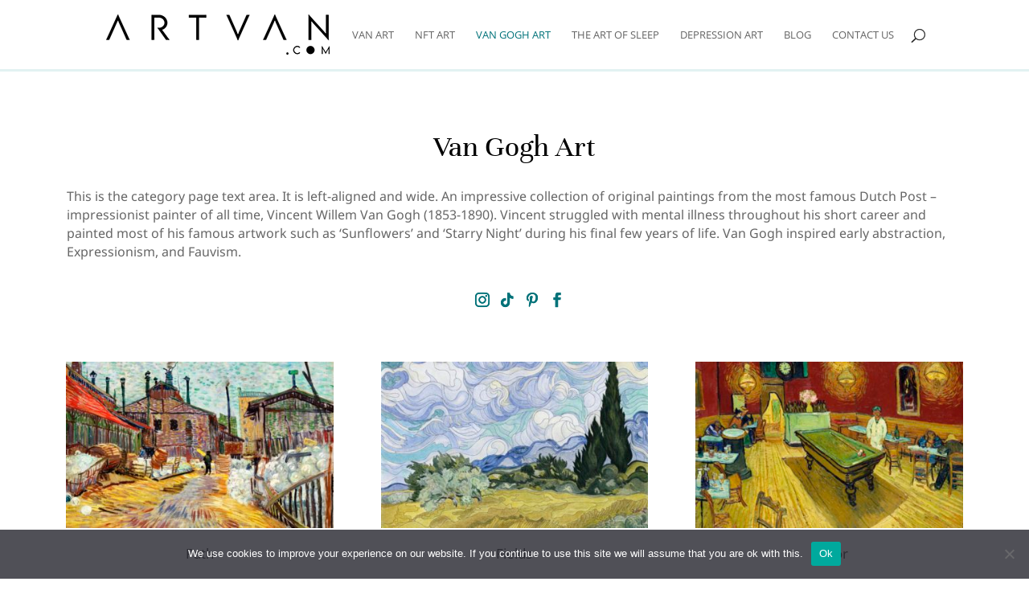

--- FILE ---
content_type: text/html; charset=utf-8
request_url: https://www.google.com/recaptcha/api2/anchor?ar=1&k=6Ldisi4eAAAAABYcdW3RhIRYUT8P9xzNIagXiMut&co=aHR0cHM6Ly93d3cuYXJ0dmFuLmNvbTo0NDM.&hl=en&v=PoyoqOPhxBO7pBk68S4YbpHZ&size=invisible&anchor-ms=20000&execute-ms=30000&cb=xi7owlewzojg
body_size: 48481
content:
<!DOCTYPE HTML><html dir="ltr" lang="en"><head><meta http-equiv="Content-Type" content="text/html; charset=UTF-8">
<meta http-equiv="X-UA-Compatible" content="IE=edge">
<title>reCAPTCHA</title>
<style type="text/css">
/* cyrillic-ext */
@font-face {
  font-family: 'Roboto';
  font-style: normal;
  font-weight: 400;
  font-stretch: 100%;
  src: url(//fonts.gstatic.com/s/roboto/v48/KFO7CnqEu92Fr1ME7kSn66aGLdTylUAMa3GUBHMdazTgWw.woff2) format('woff2');
  unicode-range: U+0460-052F, U+1C80-1C8A, U+20B4, U+2DE0-2DFF, U+A640-A69F, U+FE2E-FE2F;
}
/* cyrillic */
@font-face {
  font-family: 'Roboto';
  font-style: normal;
  font-weight: 400;
  font-stretch: 100%;
  src: url(//fonts.gstatic.com/s/roboto/v48/KFO7CnqEu92Fr1ME7kSn66aGLdTylUAMa3iUBHMdazTgWw.woff2) format('woff2');
  unicode-range: U+0301, U+0400-045F, U+0490-0491, U+04B0-04B1, U+2116;
}
/* greek-ext */
@font-face {
  font-family: 'Roboto';
  font-style: normal;
  font-weight: 400;
  font-stretch: 100%;
  src: url(//fonts.gstatic.com/s/roboto/v48/KFO7CnqEu92Fr1ME7kSn66aGLdTylUAMa3CUBHMdazTgWw.woff2) format('woff2');
  unicode-range: U+1F00-1FFF;
}
/* greek */
@font-face {
  font-family: 'Roboto';
  font-style: normal;
  font-weight: 400;
  font-stretch: 100%;
  src: url(//fonts.gstatic.com/s/roboto/v48/KFO7CnqEu92Fr1ME7kSn66aGLdTylUAMa3-UBHMdazTgWw.woff2) format('woff2');
  unicode-range: U+0370-0377, U+037A-037F, U+0384-038A, U+038C, U+038E-03A1, U+03A3-03FF;
}
/* math */
@font-face {
  font-family: 'Roboto';
  font-style: normal;
  font-weight: 400;
  font-stretch: 100%;
  src: url(//fonts.gstatic.com/s/roboto/v48/KFO7CnqEu92Fr1ME7kSn66aGLdTylUAMawCUBHMdazTgWw.woff2) format('woff2');
  unicode-range: U+0302-0303, U+0305, U+0307-0308, U+0310, U+0312, U+0315, U+031A, U+0326-0327, U+032C, U+032F-0330, U+0332-0333, U+0338, U+033A, U+0346, U+034D, U+0391-03A1, U+03A3-03A9, U+03B1-03C9, U+03D1, U+03D5-03D6, U+03F0-03F1, U+03F4-03F5, U+2016-2017, U+2034-2038, U+203C, U+2040, U+2043, U+2047, U+2050, U+2057, U+205F, U+2070-2071, U+2074-208E, U+2090-209C, U+20D0-20DC, U+20E1, U+20E5-20EF, U+2100-2112, U+2114-2115, U+2117-2121, U+2123-214F, U+2190, U+2192, U+2194-21AE, U+21B0-21E5, U+21F1-21F2, U+21F4-2211, U+2213-2214, U+2216-22FF, U+2308-230B, U+2310, U+2319, U+231C-2321, U+2336-237A, U+237C, U+2395, U+239B-23B7, U+23D0, U+23DC-23E1, U+2474-2475, U+25AF, U+25B3, U+25B7, U+25BD, U+25C1, U+25CA, U+25CC, U+25FB, U+266D-266F, U+27C0-27FF, U+2900-2AFF, U+2B0E-2B11, U+2B30-2B4C, U+2BFE, U+3030, U+FF5B, U+FF5D, U+1D400-1D7FF, U+1EE00-1EEFF;
}
/* symbols */
@font-face {
  font-family: 'Roboto';
  font-style: normal;
  font-weight: 400;
  font-stretch: 100%;
  src: url(//fonts.gstatic.com/s/roboto/v48/KFO7CnqEu92Fr1ME7kSn66aGLdTylUAMaxKUBHMdazTgWw.woff2) format('woff2');
  unicode-range: U+0001-000C, U+000E-001F, U+007F-009F, U+20DD-20E0, U+20E2-20E4, U+2150-218F, U+2190, U+2192, U+2194-2199, U+21AF, U+21E6-21F0, U+21F3, U+2218-2219, U+2299, U+22C4-22C6, U+2300-243F, U+2440-244A, U+2460-24FF, U+25A0-27BF, U+2800-28FF, U+2921-2922, U+2981, U+29BF, U+29EB, U+2B00-2BFF, U+4DC0-4DFF, U+FFF9-FFFB, U+10140-1018E, U+10190-1019C, U+101A0, U+101D0-101FD, U+102E0-102FB, U+10E60-10E7E, U+1D2C0-1D2D3, U+1D2E0-1D37F, U+1F000-1F0FF, U+1F100-1F1AD, U+1F1E6-1F1FF, U+1F30D-1F30F, U+1F315, U+1F31C, U+1F31E, U+1F320-1F32C, U+1F336, U+1F378, U+1F37D, U+1F382, U+1F393-1F39F, U+1F3A7-1F3A8, U+1F3AC-1F3AF, U+1F3C2, U+1F3C4-1F3C6, U+1F3CA-1F3CE, U+1F3D4-1F3E0, U+1F3ED, U+1F3F1-1F3F3, U+1F3F5-1F3F7, U+1F408, U+1F415, U+1F41F, U+1F426, U+1F43F, U+1F441-1F442, U+1F444, U+1F446-1F449, U+1F44C-1F44E, U+1F453, U+1F46A, U+1F47D, U+1F4A3, U+1F4B0, U+1F4B3, U+1F4B9, U+1F4BB, U+1F4BF, U+1F4C8-1F4CB, U+1F4D6, U+1F4DA, U+1F4DF, U+1F4E3-1F4E6, U+1F4EA-1F4ED, U+1F4F7, U+1F4F9-1F4FB, U+1F4FD-1F4FE, U+1F503, U+1F507-1F50B, U+1F50D, U+1F512-1F513, U+1F53E-1F54A, U+1F54F-1F5FA, U+1F610, U+1F650-1F67F, U+1F687, U+1F68D, U+1F691, U+1F694, U+1F698, U+1F6AD, U+1F6B2, U+1F6B9-1F6BA, U+1F6BC, U+1F6C6-1F6CF, U+1F6D3-1F6D7, U+1F6E0-1F6EA, U+1F6F0-1F6F3, U+1F6F7-1F6FC, U+1F700-1F7FF, U+1F800-1F80B, U+1F810-1F847, U+1F850-1F859, U+1F860-1F887, U+1F890-1F8AD, U+1F8B0-1F8BB, U+1F8C0-1F8C1, U+1F900-1F90B, U+1F93B, U+1F946, U+1F984, U+1F996, U+1F9E9, U+1FA00-1FA6F, U+1FA70-1FA7C, U+1FA80-1FA89, U+1FA8F-1FAC6, U+1FACE-1FADC, U+1FADF-1FAE9, U+1FAF0-1FAF8, U+1FB00-1FBFF;
}
/* vietnamese */
@font-face {
  font-family: 'Roboto';
  font-style: normal;
  font-weight: 400;
  font-stretch: 100%;
  src: url(//fonts.gstatic.com/s/roboto/v48/KFO7CnqEu92Fr1ME7kSn66aGLdTylUAMa3OUBHMdazTgWw.woff2) format('woff2');
  unicode-range: U+0102-0103, U+0110-0111, U+0128-0129, U+0168-0169, U+01A0-01A1, U+01AF-01B0, U+0300-0301, U+0303-0304, U+0308-0309, U+0323, U+0329, U+1EA0-1EF9, U+20AB;
}
/* latin-ext */
@font-face {
  font-family: 'Roboto';
  font-style: normal;
  font-weight: 400;
  font-stretch: 100%;
  src: url(//fonts.gstatic.com/s/roboto/v48/KFO7CnqEu92Fr1ME7kSn66aGLdTylUAMa3KUBHMdazTgWw.woff2) format('woff2');
  unicode-range: U+0100-02BA, U+02BD-02C5, U+02C7-02CC, U+02CE-02D7, U+02DD-02FF, U+0304, U+0308, U+0329, U+1D00-1DBF, U+1E00-1E9F, U+1EF2-1EFF, U+2020, U+20A0-20AB, U+20AD-20C0, U+2113, U+2C60-2C7F, U+A720-A7FF;
}
/* latin */
@font-face {
  font-family: 'Roboto';
  font-style: normal;
  font-weight: 400;
  font-stretch: 100%;
  src: url(//fonts.gstatic.com/s/roboto/v48/KFO7CnqEu92Fr1ME7kSn66aGLdTylUAMa3yUBHMdazQ.woff2) format('woff2');
  unicode-range: U+0000-00FF, U+0131, U+0152-0153, U+02BB-02BC, U+02C6, U+02DA, U+02DC, U+0304, U+0308, U+0329, U+2000-206F, U+20AC, U+2122, U+2191, U+2193, U+2212, U+2215, U+FEFF, U+FFFD;
}
/* cyrillic-ext */
@font-face {
  font-family: 'Roboto';
  font-style: normal;
  font-weight: 500;
  font-stretch: 100%;
  src: url(//fonts.gstatic.com/s/roboto/v48/KFO7CnqEu92Fr1ME7kSn66aGLdTylUAMa3GUBHMdazTgWw.woff2) format('woff2');
  unicode-range: U+0460-052F, U+1C80-1C8A, U+20B4, U+2DE0-2DFF, U+A640-A69F, U+FE2E-FE2F;
}
/* cyrillic */
@font-face {
  font-family: 'Roboto';
  font-style: normal;
  font-weight: 500;
  font-stretch: 100%;
  src: url(//fonts.gstatic.com/s/roboto/v48/KFO7CnqEu92Fr1ME7kSn66aGLdTylUAMa3iUBHMdazTgWw.woff2) format('woff2');
  unicode-range: U+0301, U+0400-045F, U+0490-0491, U+04B0-04B1, U+2116;
}
/* greek-ext */
@font-face {
  font-family: 'Roboto';
  font-style: normal;
  font-weight: 500;
  font-stretch: 100%;
  src: url(//fonts.gstatic.com/s/roboto/v48/KFO7CnqEu92Fr1ME7kSn66aGLdTylUAMa3CUBHMdazTgWw.woff2) format('woff2');
  unicode-range: U+1F00-1FFF;
}
/* greek */
@font-face {
  font-family: 'Roboto';
  font-style: normal;
  font-weight: 500;
  font-stretch: 100%;
  src: url(//fonts.gstatic.com/s/roboto/v48/KFO7CnqEu92Fr1ME7kSn66aGLdTylUAMa3-UBHMdazTgWw.woff2) format('woff2');
  unicode-range: U+0370-0377, U+037A-037F, U+0384-038A, U+038C, U+038E-03A1, U+03A3-03FF;
}
/* math */
@font-face {
  font-family: 'Roboto';
  font-style: normal;
  font-weight: 500;
  font-stretch: 100%;
  src: url(//fonts.gstatic.com/s/roboto/v48/KFO7CnqEu92Fr1ME7kSn66aGLdTylUAMawCUBHMdazTgWw.woff2) format('woff2');
  unicode-range: U+0302-0303, U+0305, U+0307-0308, U+0310, U+0312, U+0315, U+031A, U+0326-0327, U+032C, U+032F-0330, U+0332-0333, U+0338, U+033A, U+0346, U+034D, U+0391-03A1, U+03A3-03A9, U+03B1-03C9, U+03D1, U+03D5-03D6, U+03F0-03F1, U+03F4-03F5, U+2016-2017, U+2034-2038, U+203C, U+2040, U+2043, U+2047, U+2050, U+2057, U+205F, U+2070-2071, U+2074-208E, U+2090-209C, U+20D0-20DC, U+20E1, U+20E5-20EF, U+2100-2112, U+2114-2115, U+2117-2121, U+2123-214F, U+2190, U+2192, U+2194-21AE, U+21B0-21E5, U+21F1-21F2, U+21F4-2211, U+2213-2214, U+2216-22FF, U+2308-230B, U+2310, U+2319, U+231C-2321, U+2336-237A, U+237C, U+2395, U+239B-23B7, U+23D0, U+23DC-23E1, U+2474-2475, U+25AF, U+25B3, U+25B7, U+25BD, U+25C1, U+25CA, U+25CC, U+25FB, U+266D-266F, U+27C0-27FF, U+2900-2AFF, U+2B0E-2B11, U+2B30-2B4C, U+2BFE, U+3030, U+FF5B, U+FF5D, U+1D400-1D7FF, U+1EE00-1EEFF;
}
/* symbols */
@font-face {
  font-family: 'Roboto';
  font-style: normal;
  font-weight: 500;
  font-stretch: 100%;
  src: url(//fonts.gstatic.com/s/roboto/v48/KFO7CnqEu92Fr1ME7kSn66aGLdTylUAMaxKUBHMdazTgWw.woff2) format('woff2');
  unicode-range: U+0001-000C, U+000E-001F, U+007F-009F, U+20DD-20E0, U+20E2-20E4, U+2150-218F, U+2190, U+2192, U+2194-2199, U+21AF, U+21E6-21F0, U+21F3, U+2218-2219, U+2299, U+22C4-22C6, U+2300-243F, U+2440-244A, U+2460-24FF, U+25A0-27BF, U+2800-28FF, U+2921-2922, U+2981, U+29BF, U+29EB, U+2B00-2BFF, U+4DC0-4DFF, U+FFF9-FFFB, U+10140-1018E, U+10190-1019C, U+101A0, U+101D0-101FD, U+102E0-102FB, U+10E60-10E7E, U+1D2C0-1D2D3, U+1D2E0-1D37F, U+1F000-1F0FF, U+1F100-1F1AD, U+1F1E6-1F1FF, U+1F30D-1F30F, U+1F315, U+1F31C, U+1F31E, U+1F320-1F32C, U+1F336, U+1F378, U+1F37D, U+1F382, U+1F393-1F39F, U+1F3A7-1F3A8, U+1F3AC-1F3AF, U+1F3C2, U+1F3C4-1F3C6, U+1F3CA-1F3CE, U+1F3D4-1F3E0, U+1F3ED, U+1F3F1-1F3F3, U+1F3F5-1F3F7, U+1F408, U+1F415, U+1F41F, U+1F426, U+1F43F, U+1F441-1F442, U+1F444, U+1F446-1F449, U+1F44C-1F44E, U+1F453, U+1F46A, U+1F47D, U+1F4A3, U+1F4B0, U+1F4B3, U+1F4B9, U+1F4BB, U+1F4BF, U+1F4C8-1F4CB, U+1F4D6, U+1F4DA, U+1F4DF, U+1F4E3-1F4E6, U+1F4EA-1F4ED, U+1F4F7, U+1F4F9-1F4FB, U+1F4FD-1F4FE, U+1F503, U+1F507-1F50B, U+1F50D, U+1F512-1F513, U+1F53E-1F54A, U+1F54F-1F5FA, U+1F610, U+1F650-1F67F, U+1F687, U+1F68D, U+1F691, U+1F694, U+1F698, U+1F6AD, U+1F6B2, U+1F6B9-1F6BA, U+1F6BC, U+1F6C6-1F6CF, U+1F6D3-1F6D7, U+1F6E0-1F6EA, U+1F6F0-1F6F3, U+1F6F7-1F6FC, U+1F700-1F7FF, U+1F800-1F80B, U+1F810-1F847, U+1F850-1F859, U+1F860-1F887, U+1F890-1F8AD, U+1F8B0-1F8BB, U+1F8C0-1F8C1, U+1F900-1F90B, U+1F93B, U+1F946, U+1F984, U+1F996, U+1F9E9, U+1FA00-1FA6F, U+1FA70-1FA7C, U+1FA80-1FA89, U+1FA8F-1FAC6, U+1FACE-1FADC, U+1FADF-1FAE9, U+1FAF0-1FAF8, U+1FB00-1FBFF;
}
/* vietnamese */
@font-face {
  font-family: 'Roboto';
  font-style: normal;
  font-weight: 500;
  font-stretch: 100%;
  src: url(//fonts.gstatic.com/s/roboto/v48/KFO7CnqEu92Fr1ME7kSn66aGLdTylUAMa3OUBHMdazTgWw.woff2) format('woff2');
  unicode-range: U+0102-0103, U+0110-0111, U+0128-0129, U+0168-0169, U+01A0-01A1, U+01AF-01B0, U+0300-0301, U+0303-0304, U+0308-0309, U+0323, U+0329, U+1EA0-1EF9, U+20AB;
}
/* latin-ext */
@font-face {
  font-family: 'Roboto';
  font-style: normal;
  font-weight: 500;
  font-stretch: 100%;
  src: url(//fonts.gstatic.com/s/roboto/v48/KFO7CnqEu92Fr1ME7kSn66aGLdTylUAMa3KUBHMdazTgWw.woff2) format('woff2');
  unicode-range: U+0100-02BA, U+02BD-02C5, U+02C7-02CC, U+02CE-02D7, U+02DD-02FF, U+0304, U+0308, U+0329, U+1D00-1DBF, U+1E00-1E9F, U+1EF2-1EFF, U+2020, U+20A0-20AB, U+20AD-20C0, U+2113, U+2C60-2C7F, U+A720-A7FF;
}
/* latin */
@font-face {
  font-family: 'Roboto';
  font-style: normal;
  font-weight: 500;
  font-stretch: 100%;
  src: url(//fonts.gstatic.com/s/roboto/v48/KFO7CnqEu92Fr1ME7kSn66aGLdTylUAMa3yUBHMdazQ.woff2) format('woff2');
  unicode-range: U+0000-00FF, U+0131, U+0152-0153, U+02BB-02BC, U+02C6, U+02DA, U+02DC, U+0304, U+0308, U+0329, U+2000-206F, U+20AC, U+2122, U+2191, U+2193, U+2212, U+2215, U+FEFF, U+FFFD;
}
/* cyrillic-ext */
@font-face {
  font-family: 'Roboto';
  font-style: normal;
  font-weight: 900;
  font-stretch: 100%;
  src: url(//fonts.gstatic.com/s/roboto/v48/KFO7CnqEu92Fr1ME7kSn66aGLdTylUAMa3GUBHMdazTgWw.woff2) format('woff2');
  unicode-range: U+0460-052F, U+1C80-1C8A, U+20B4, U+2DE0-2DFF, U+A640-A69F, U+FE2E-FE2F;
}
/* cyrillic */
@font-face {
  font-family: 'Roboto';
  font-style: normal;
  font-weight: 900;
  font-stretch: 100%;
  src: url(//fonts.gstatic.com/s/roboto/v48/KFO7CnqEu92Fr1ME7kSn66aGLdTylUAMa3iUBHMdazTgWw.woff2) format('woff2');
  unicode-range: U+0301, U+0400-045F, U+0490-0491, U+04B0-04B1, U+2116;
}
/* greek-ext */
@font-face {
  font-family: 'Roboto';
  font-style: normal;
  font-weight: 900;
  font-stretch: 100%;
  src: url(//fonts.gstatic.com/s/roboto/v48/KFO7CnqEu92Fr1ME7kSn66aGLdTylUAMa3CUBHMdazTgWw.woff2) format('woff2');
  unicode-range: U+1F00-1FFF;
}
/* greek */
@font-face {
  font-family: 'Roboto';
  font-style: normal;
  font-weight: 900;
  font-stretch: 100%;
  src: url(//fonts.gstatic.com/s/roboto/v48/KFO7CnqEu92Fr1ME7kSn66aGLdTylUAMa3-UBHMdazTgWw.woff2) format('woff2');
  unicode-range: U+0370-0377, U+037A-037F, U+0384-038A, U+038C, U+038E-03A1, U+03A3-03FF;
}
/* math */
@font-face {
  font-family: 'Roboto';
  font-style: normal;
  font-weight: 900;
  font-stretch: 100%;
  src: url(//fonts.gstatic.com/s/roboto/v48/KFO7CnqEu92Fr1ME7kSn66aGLdTylUAMawCUBHMdazTgWw.woff2) format('woff2');
  unicode-range: U+0302-0303, U+0305, U+0307-0308, U+0310, U+0312, U+0315, U+031A, U+0326-0327, U+032C, U+032F-0330, U+0332-0333, U+0338, U+033A, U+0346, U+034D, U+0391-03A1, U+03A3-03A9, U+03B1-03C9, U+03D1, U+03D5-03D6, U+03F0-03F1, U+03F4-03F5, U+2016-2017, U+2034-2038, U+203C, U+2040, U+2043, U+2047, U+2050, U+2057, U+205F, U+2070-2071, U+2074-208E, U+2090-209C, U+20D0-20DC, U+20E1, U+20E5-20EF, U+2100-2112, U+2114-2115, U+2117-2121, U+2123-214F, U+2190, U+2192, U+2194-21AE, U+21B0-21E5, U+21F1-21F2, U+21F4-2211, U+2213-2214, U+2216-22FF, U+2308-230B, U+2310, U+2319, U+231C-2321, U+2336-237A, U+237C, U+2395, U+239B-23B7, U+23D0, U+23DC-23E1, U+2474-2475, U+25AF, U+25B3, U+25B7, U+25BD, U+25C1, U+25CA, U+25CC, U+25FB, U+266D-266F, U+27C0-27FF, U+2900-2AFF, U+2B0E-2B11, U+2B30-2B4C, U+2BFE, U+3030, U+FF5B, U+FF5D, U+1D400-1D7FF, U+1EE00-1EEFF;
}
/* symbols */
@font-face {
  font-family: 'Roboto';
  font-style: normal;
  font-weight: 900;
  font-stretch: 100%;
  src: url(//fonts.gstatic.com/s/roboto/v48/KFO7CnqEu92Fr1ME7kSn66aGLdTylUAMaxKUBHMdazTgWw.woff2) format('woff2');
  unicode-range: U+0001-000C, U+000E-001F, U+007F-009F, U+20DD-20E0, U+20E2-20E4, U+2150-218F, U+2190, U+2192, U+2194-2199, U+21AF, U+21E6-21F0, U+21F3, U+2218-2219, U+2299, U+22C4-22C6, U+2300-243F, U+2440-244A, U+2460-24FF, U+25A0-27BF, U+2800-28FF, U+2921-2922, U+2981, U+29BF, U+29EB, U+2B00-2BFF, U+4DC0-4DFF, U+FFF9-FFFB, U+10140-1018E, U+10190-1019C, U+101A0, U+101D0-101FD, U+102E0-102FB, U+10E60-10E7E, U+1D2C0-1D2D3, U+1D2E0-1D37F, U+1F000-1F0FF, U+1F100-1F1AD, U+1F1E6-1F1FF, U+1F30D-1F30F, U+1F315, U+1F31C, U+1F31E, U+1F320-1F32C, U+1F336, U+1F378, U+1F37D, U+1F382, U+1F393-1F39F, U+1F3A7-1F3A8, U+1F3AC-1F3AF, U+1F3C2, U+1F3C4-1F3C6, U+1F3CA-1F3CE, U+1F3D4-1F3E0, U+1F3ED, U+1F3F1-1F3F3, U+1F3F5-1F3F7, U+1F408, U+1F415, U+1F41F, U+1F426, U+1F43F, U+1F441-1F442, U+1F444, U+1F446-1F449, U+1F44C-1F44E, U+1F453, U+1F46A, U+1F47D, U+1F4A3, U+1F4B0, U+1F4B3, U+1F4B9, U+1F4BB, U+1F4BF, U+1F4C8-1F4CB, U+1F4D6, U+1F4DA, U+1F4DF, U+1F4E3-1F4E6, U+1F4EA-1F4ED, U+1F4F7, U+1F4F9-1F4FB, U+1F4FD-1F4FE, U+1F503, U+1F507-1F50B, U+1F50D, U+1F512-1F513, U+1F53E-1F54A, U+1F54F-1F5FA, U+1F610, U+1F650-1F67F, U+1F687, U+1F68D, U+1F691, U+1F694, U+1F698, U+1F6AD, U+1F6B2, U+1F6B9-1F6BA, U+1F6BC, U+1F6C6-1F6CF, U+1F6D3-1F6D7, U+1F6E0-1F6EA, U+1F6F0-1F6F3, U+1F6F7-1F6FC, U+1F700-1F7FF, U+1F800-1F80B, U+1F810-1F847, U+1F850-1F859, U+1F860-1F887, U+1F890-1F8AD, U+1F8B0-1F8BB, U+1F8C0-1F8C1, U+1F900-1F90B, U+1F93B, U+1F946, U+1F984, U+1F996, U+1F9E9, U+1FA00-1FA6F, U+1FA70-1FA7C, U+1FA80-1FA89, U+1FA8F-1FAC6, U+1FACE-1FADC, U+1FADF-1FAE9, U+1FAF0-1FAF8, U+1FB00-1FBFF;
}
/* vietnamese */
@font-face {
  font-family: 'Roboto';
  font-style: normal;
  font-weight: 900;
  font-stretch: 100%;
  src: url(//fonts.gstatic.com/s/roboto/v48/KFO7CnqEu92Fr1ME7kSn66aGLdTylUAMa3OUBHMdazTgWw.woff2) format('woff2');
  unicode-range: U+0102-0103, U+0110-0111, U+0128-0129, U+0168-0169, U+01A0-01A1, U+01AF-01B0, U+0300-0301, U+0303-0304, U+0308-0309, U+0323, U+0329, U+1EA0-1EF9, U+20AB;
}
/* latin-ext */
@font-face {
  font-family: 'Roboto';
  font-style: normal;
  font-weight: 900;
  font-stretch: 100%;
  src: url(//fonts.gstatic.com/s/roboto/v48/KFO7CnqEu92Fr1ME7kSn66aGLdTylUAMa3KUBHMdazTgWw.woff2) format('woff2');
  unicode-range: U+0100-02BA, U+02BD-02C5, U+02C7-02CC, U+02CE-02D7, U+02DD-02FF, U+0304, U+0308, U+0329, U+1D00-1DBF, U+1E00-1E9F, U+1EF2-1EFF, U+2020, U+20A0-20AB, U+20AD-20C0, U+2113, U+2C60-2C7F, U+A720-A7FF;
}
/* latin */
@font-face {
  font-family: 'Roboto';
  font-style: normal;
  font-weight: 900;
  font-stretch: 100%;
  src: url(//fonts.gstatic.com/s/roboto/v48/KFO7CnqEu92Fr1ME7kSn66aGLdTylUAMa3yUBHMdazQ.woff2) format('woff2');
  unicode-range: U+0000-00FF, U+0131, U+0152-0153, U+02BB-02BC, U+02C6, U+02DA, U+02DC, U+0304, U+0308, U+0329, U+2000-206F, U+20AC, U+2122, U+2191, U+2193, U+2212, U+2215, U+FEFF, U+FFFD;
}

</style>
<link rel="stylesheet" type="text/css" href="https://www.gstatic.com/recaptcha/releases/PoyoqOPhxBO7pBk68S4YbpHZ/styles__ltr.css">
<script nonce="y30le475OS_8ZYV0M4eebA" type="text/javascript">window['__recaptcha_api'] = 'https://www.google.com/recaptcha/api2/';</script>
<script type="text/javascript" src="https://www.gstatic.com/recaptcha/releases/PoyoqOPhxBO7pBk68S4YbpHZ/recaptcha__en.js" nonce="y30le475OS_8ZYV0M4eebA">
      
    </script></head>
<body><div id="rc-anchor-alert" class="rc-anchor-alert"></div>
<input type="hidden" id="recaptcha-token" value="[base64]">
<script type="text/javascript" nonce="y30le475OS_8ZYV0M4eebA">
      recaptcha.anchor.Main.init("[\x22ainput\x22,[\x22bgdata\x22,\x22\x22,\[base64]/[base64]/[base64]/bmV3IHJbeF0oY1swXSk6RT09Mj9uZXcgclt4XShjWzBdLGNbMV0pOkU9PTM/bmV3IHJbeF0oY1swXSxjWzFdLGNbMl0pOkU9PTQ/[base64]/[base64]/[base64]/[base64]/[base64]/[base64]/[base64]/[base64]\x22,\[base64]\\u003d\x22,\x22aAHCtVRxw47Ct3oHwrMKw4bCuTnDn8KhRx89wrs3wp4qS8OGw5JFw5jDnsK8EB8DcVoMZBIeAz7DpMOLKXBCw5fDhcOzw4jDk8Oiw6VPw7zCj8Oiw6zDgMO9PVppw7dPBsOVw5/[base64]/DgcKdMsKSwoPCsHRjd8OcwoxrYMKdDRXDi2gcB3gWKlfClMObw5XDs8KUworDqsO3W8KEUkAhw6TCk0xbwo8+fMKVe33CuMKmwo/Ci8OQw7TDrMOAH8KvH8O5w6PCizfCrMK8w59Mam9Uwp7DjsOqYsOJNsKuNMKvwrgzOF4UeQBcQ2bDvBHDiGbCp8Kbwr/CgUPDgsOYYcKhZ8O9FCYbwrorHk8LwoU4wq3Cg8O1wohtR1PDg8O5wpvCokXDt8OlwplfeMOwwrtEGcOMRxXCuQVgwpdlRnHDqD7CmT/CoMOtP8KlG27DrMOHwojDjkZ/w4bCjcOWwpTCgsOnV8KlN0ldJcK1w7hoDCbCpVXCqUzDrcOpKncmwplCagFpbMKMwpXCvsO4QVDCnx09WCwiEH/DlWMILDbDkHzDqBpeNl/Cu8OUwqLDqsKIwr3Cm3UYw5TCn8KEwpcQN8OqV8K/w6AFw4RGw6HDtsOFwoVYH1NWQcKLWh0ow755wpdTfilZaw7CukvCn8KXwrJHKC8fwqrCqsOYw4obw5DCh8OMwq8gWsOGeWrDlgQLenLDiH/DhsO/wq08wpJMKQ1RwofCniVfR1lQSMORw4jDtSrDkMOAP8OBFRZRaWDCiE3CrsOyw7DCoBnClcK/K8K+w6cmw4PDtMOIw7x9L8OnFcOGw6rCrCVTHQfDjBvCoG/DkcKpUsOvIRgdw4B5HnrCtcKPOcKkw7clwoAMw6kUwp/[base64]/dsOrw47DlyIGfi3Dtwh9Z1fDlFtiw5gJRcO6wod1RsKPwpI6wp8HRcKcB8KBwqLDk8Klwq8ne1jDj1nCukUAYnYnw54gwqHChcKgw5BjQcOpw4vCny3Cp2/[base64]/CpVQ8VMKcMMKcdsKvw5x7w58uw4New6VgK14AVirCmHsMwr/DuMK+YATChRrCiMO8wrV/wpfDumrDrMKZPcKFJVkrB8OBR8KJOD/[base64]/DqMOXEDPDlgXCtmgOfcKsw4kEw5fDogXCgcKWwobDlcKoZcOnwrVAwrzDgsOhwrBjw5XCmcKGUsOAw6UwV8OObyhCw5HCoMOnwr8nGlPDtGDCggggVgpuw6zDhsOAwq/CvMKWVcKnw6bDuGUQDcKIwoFPwpPChsKZBh/CjMKYw5jCvQc8w5/Cmnt6wqkrB8KMw4IbKMOqYsK0AMO+DMOLwpjDizfDt8OLbm4MElTDssOOZsOUCXcZeB0qw65WwrRjXsOCw494QwR/e8OwecOYwrfDjijCksO7wpfCninDmwvDiMK/AsOMwoJtCsKEBMOpYVTCkcKTwq3Di04Gw77DisKMAhnDn8KSw5XCvQ3Ch8O3fVUswpBeOsO1w5IYw5XCrWXDjB0jJMO4wqoHYMKIPnvChghhw5HCpMOFG8KFwobCoHTDkMKsATzCnQ/[base64]/CmMOYC1x3KizCtnYAwoh9PUDCqcKoZiM6NMKUw4Q2w6rCmW/DjMKcwq9XwoPDi8K3wr4/[base64]/CrkoIw6tmw4HCmELCtsK7w6DChQnCpkDDrAYDAsOKfsKawpIkC1HDncKtLsKowozCjTcIw6TDlcOzXRV5wpc9DsO1w7oXw7HCpwHCvUnCnC/DuTliw6xJJ07DtFPDg8K6w7N7djfCnMKHaRggwqHDsMKgw6bDmBthbcKkwqpxw543Y8OKDMOzbMKowroxH8OORMKKa8O4w5DCoMOKHg4yZWNDJA4nw6RAwovCh8K2ecO/FgDCmcKOPGQ+CcO3PMO+w6fCr8KUZhZGw4vCkyHCmGbCjMOow5vDvBt1wrZ+DQHDhj3Dl8Kjw7l/KiJ7LzPDogTDvy/CosOYY8KPwq7Dkg0cwo/DlMKOX8KQSMOywqxHS8OtW3tYAsOQwpwedAtsWMO5w7taSm1jw4fCpVIYw6rDpMKtN8ObTV7DpHw8XlHDqgZ/[base64]/[base64]/DgcKFw4Mxwo/Cn3rDkWVCNgB5w5EEw6zCk1fCvGfChmRtNkkMO8OsJsOXwpPCkj/DtwXCrcOmX3sybcKQXTcnw5MYXmZ4wockw5vCt8KFw4PDg8O3azJWw6vChsOcw61EC8O6IC7DmcKkw7Q7wpYwVj7DnMOiOi9UNQHDvS/CmQgNw5gRwrcDO8OPwpthfsOWw7RaccOEw6o1JUkeLAxjwrzCnQwTR0bCinw6E8KLSikzJkRgYB9kI8Ofw6nCv8OAw4V1w6UjS8OgZsOPwp9Ew6LDjsOaPV81FgDCnsKYw6x6NsO4wo/CgFlyw6nDuBHCjsKMCMKXwr9VAFYWdilYwotoeBbCl8KvPcOtTcKna8KowqvDpMOGcAllKQTCvsOgZF3CpibDrSAWwqVFK8O1wrlDw4PCqXZUw7zDgcKqw6xeM8K+wpbCn0/DkMKIw5RrKg4lwrDDksOkwpfDsBptVm0UJzDCocKUwpfDu8Onwr9Kw5QTw6jCosOjw6pQbWHCsljDu21JdFvDo8KEI8KfGxFKw7/DmxYRWjbCm8KIwp4eP8OKaAhcOkhXwpBDwo7CuMODw4jDqxsBw6nCqsOKw5/CiTEoGnJswp3DsEcDwoIED8K5c8OxAEkqw6DDosKZDSpXf1vCocOOSFPDrMOuU25xYytxw7lRKgbDsMK7TcORw7xXwpDDtcKnS3TCu39AfwJQAsKZwr/Ds0jClcKSw6cTZRZ1wo1jXcKzcsOuw5JBW14JZsKSwqolB29XEzTDlUHDl8OWC8OOw7cgw5hFT8K1w60sK8OHwqRfHhXDscKUUsOCw63DvcOeworCpm/DtsOUwo4nKcOnesOoWxHChzXCvsKfAU/DkcKnJsKYH2LDjMOKexI5w6PCicONJ8OnOF7CngbDmMK5wrLDqBoYJnh8wocCwrl1w4rCpUXCvsKLwpvChTI0LSUPwp88ACQSXhDDg8OdFMKJYntmISTDgMKvBV3DhcK9XGzDgMOUC8OZwoMnwr4udBnCjcORwp/ChMOQwrrDpMOkwrHCssOmwq3CosOyc8OObi7Djk3Cl8ONGcOtwpENcQdwCzfDkA06e3/Ctm4Fw7M8Pl1JPMOew4PDgsO7wqDCrjbDpmTChF5/QcOrc8KxwoBxEErCrGh0w6RawoPCiDlCwqnCqDDDn2AvWi7DswHDrD88w7YtZMKvHcKSOUjDvsOowrfCpcKuwp/DnMOqGcK9TsOJwqNDw47CmMK2wqJAwqbDpMKEVVnDtDoZwrfDvTbCjGzCjMKRwp0+wpzCv2TCnApINMOow5bCmcOLLwfCk8OXwosbw5XCi2LCu8OxWsOIwofDusKJwrA0HsOiHMOzw7jDjDbCgsO/[base64]/CpljCgcKAwpo/w7bDkAnCkG15wqsQw67DqDYPwqU+w7HCuQXCsm17cH1EZx9vwpLCo8OmK8K3UmEMecObwp/[base64]/wpfDt8KFwpfDj3XCojtvwrXDvMKlwoIXGThiw75xw4A+w7PCo0Zcd1/CjCPDsTVWAC8xDMOWT2IpwqNMdxplenzCjU0Dw4rDsMKPw70CISLDqxEqwq0Sw7TCoQNLAsKHVTIiwoZQFsKow6Iew6LCpmMJwpLCm8OaMhbDnRXDnFl8wpUEKMKHwoA3wpDCvsK3w6TCvD1gQ8KODsOAbiHDhS/[base64]/wpRKw751w7JzdiY2T8OvwqBAw6HDhsOwNcOuIEZHWMKtGT1eLyjCi8OJZMOuD8OABsKhw6bClMKLw6w2w6B+w6TCgHkcLEhbw4XDocO+wpkTw41pdCMKwovDtEnDusOBY0bCiMOIw6DCpg7CiH/DgcKrGcOBQcOyUcKTwroPwqpPC0TCh8OXJcOBD3AJXcKGEcOwwrzCncOuw54eVWPCgsOcwqRvVsKNw4vDtkrDsW1Kwr4Jw7w+wrfDmg9DwqfDqkzDs8KfXQxWb2w1w4nCmF88w7QYGjJrAy5owqoyw5/ClQbCoC7DkmMkw6Q6wqVkw4kOecO7HXnDlxvDjsKUwqMUSXNOw7nCtzkqXsOjRsKnJsOXYGozasKcOSlzwpIhwrBdecKzwpXCqMKaY8ORw63DmmRYEn/CunLDpMO6bBLDpMOCV1ZPEMOsw5hxBEXDiAbCvxPDocK6J3DCgMORwpclIzw/[base64]/CkwYnw7PCscOTw5/DmcKyPsOGPj07wop+B2bDtMOvwr1Mw5LDg2vDnkLCjsObXsObw5wnw7ASXArChkDDh01rUhvDtlXDpsKYPxbDq0Fgw67Cv8OUw7DClG8/w5N3JWfCugZCw7rDpsOPJcOWbTw7AFvClCrCtsKjwofDisOuwp/DmMORwpBSw4fCl8OSfTY0wrN1wp/Csi/DrcOuw5AhZMOVw75rEsK4w6gLw4slHQLDgcKuLcK3TsOFwpHCqMOxwpVNIU8aw4zCvXxfdFLCvcOFAxxuwpLCnsKewq8YRcO2Kj1GHcOCPcO/[base64]/EcKiPhwSUMOtOcOSbcK+F8OgKDlAJRsvSsOyAgYMVCvDvEtww6JbUB58QsO2WlLCvFt/[base64]/Crx3CvsOYwqPCosKGwoDDlMOqdl7CrcKAPXIqDsOewojDlSdDR3BQYcKHH8OnaiTClifCmsOZfX7CgsKhC8KlS8KYwpI4WsOGbcOFURlZFMKEwoJhYGrCpsOXesOEF8O7cC3Ds8OMw5nCo8O8PGTDtw9nw44lw4/DgcKbwqx7w7lJw4XCo8KzwqMNw4Z8w4sZw47CrcKbwrPDoSHCisOlDx/Do0bCnEfDpmHCvsO9DcOoMcKVw5bCnMKySjnCjcOew5EVb0HCi8OVQMOSDcKAY8KpZRbCqDXDtgTDkRkcO01FcmB/wqEvw7XCvCLDvMKFaXR5GybDgsK1w74Ew4pXSiLChMOgwoLDu8O+w5XCgzbDjMO2w7QrwpTDgMKww6xCESDDosKkccKfIMKrUcOmCMKoWsOeL14OPgPCinbDgcO3bmzDusK+w7bCsMK2w6LCvT/DrSw8w6nDgW1ye3LDo1oJwrDCoUzDi0MhRA/[base64]/Dii3CgMKpRMK/XDLDscOUWVVYwqPCr8KKBVTDhCJlwqnCjApmdyhzAWI7wphvcG1Nw7/[base64]/Dv8KZw4rCtRvDj8OaEhnDgVYUw4l9w5zClH7DqMOywqXDmcOMNVovPMK7W3sAwpHDrsOjWH4Zwr02w6/DvsKZPQUFO8OJwpM5CMK5Jg92w4rCksOtwr5tXMObRsKewr4vw6gAbsKhw7gww4bCu8OnG1TDr8KOw4R8wpdMw67Co8KiAEtZWcO5AMKqV1/[base64]/ClsKLw6UDw7cbwq14WjfCpMO3wr8Cwo/DqT7ChAzCj8OqecKIHjwmfRVIw4zDmzMsw4/DkMKiwoXDjX5sdEHCh8OiFcOUw6JAWkcITMK9BMKTDT9tcH7Ds8K9RWRlw4hgwpwlPcKjw4LDt8OsNcOzwpk/F8Opw7/[base64]/[base64]/CjwPChXMAHzdgwrYJcMK3Sk4Pw5rCtjXCtFTCmcKxO8Kwwr4mUMOewpLCnFvDqzdcw5PCp8Kmc1sgwrrCl299UcKRDkfDocO4DMONwotawpYLwoQRw4/DqSfCsMK8w6A5w5jCssKxw4gIRjTCmwPCjsOEw5FTw63Cjk/CoMOxwp/CkBldXsKywotPw4oUw6xMXkbDnVdMcR3CmsKGwrnCukVowqEew7YswrbCssOXVcKSMF/[base64]/ClHwOwp0GXTU2w4vCosKHwqxiwqbDmFsrw6jDjh5cZMORCMO2w5HCi0lkwozDrxM/B0XCghFdw5lfw4rCtghpwrYvaS3Cv8O7w5vCiVbDk8Kcwq0sScKVVsKbUQArwqTDrwLCkcKRbmNRPwhobyLCsxY/XGIhw7MXBgU0XcOVwrNrwqLCvcOKw4LDpsO7LwZkwqvCssOfL0QdwoXDo31KfMKGDid9RR7CrsO2w67CicObEsOGDUAvwohhD0fCpMOBBzjCoMK+Q8K2cWPDjcK1AxJcCcOrXjXCu8OkSMK5wp7CqhoIwprCokwJNcOHB8K+cn8ew6/DkygDwqokMC4sbV0ME8Kpf0olw5Urw5zChzYFWCLCiDrCjcKbeGwLw40vwqV/[base64]/DqMOBNEQEw5jDunnCr8OzAhvDmcOkwrXDjMObwqrDgjvDvMKUw5vDnWcBBRcDSzlMB8KtPXkjagF0MQXCoxXDrn9xwo3DryglMsOSw6AAw7rCiyTDgynDhcKowrd5BWYobMO0FxrCnsO/KS/DusKKw7pgwrEGGsObwpBMWMOoZAZvR8OUwrnDnjciw5vChRTDhUvCkHbDqsOPwqRWw7LCnSrDjitOw6sNwo7DjsO5wq5KSgjDj8KIXyhwCVFOwq1IEUTCvMKmfsKwBEdgwrJ4wodAEMK7bcOtw7LDo8KBw53DoARmd8KUHF/CmnsLGjFaw5U5RV9VSsK8Fzp0dQATI1lYFR8PTMKoFA9aw7DDuHbDosOkw7kSw4TCpzjDgFksSMKUw6zDhEpAA8OjEmnDisKywpgdw6fCmXMZwrbCi8OGw4DDlsOzGMOLwq3DqF0/EcOvwplAwoEFwqhFIRQxJxFeP8KkwpTCscKgHsOBwoXCgkBHw4vCqkAdwpVRw4Uww6ADUcOtK8OqwrkVY8OMwoAeU2dtwqwxSHhKw7E6LsOjwrXDkSHDk8KTwq3CkxnCmhnCosK/U8O2YMKswqQ+wpEKCMKOwp9WGMOrwpc0wp7Dm2TDmzlSbhTCuTkfV8OcwrTDjMO7ABrChlMxwqIxw7tqwoXDijZVYm/CrcKQw5FHwrbCp8K0w7FKZWtMw5TDkcOWwpPDj8K6wqcsRcKLw7TDtsKtUsOiDMOACjt8EMOZw5LCoDwaw7/DnlA9wolmw6DDtidiRsKrPcKOZsOnZcO9w5soFcO+WinDvcOEKMKiw4spXlnDsMKew6TDuT3CsGsiTFlKL1l3wpnDi1DDlzXCrsO1HknDtx3DsVvDm07Cq8Kmwpc1w60jRH5fwqHCo1ETw6jCtsOfwobChkJ0w5/DjXIIdgFIw4ZEe8Krwq/[base64]/dx3CuMK2J05BwoDDqinDuMK0w649TGjCi8O4PXfDpxpGUMK8bk4owoXDuHTDoMKKw6B/[base64]/CqsK7E8ORRcOVRHMmw5gKbMKrJMO/GsKww7LDmQ/Do8Kmw4gzO8OxO1/Dt2N7wp01asK/M2JnccOVw65/[base64]/[base64]/[base64]/DiMOPwoY9wrXDusOSw47Doy3CkG/Dv8KaGivDkWXCknJkwo/[base64]/BhDDg8KjwofDp2M0wqTDpFDDgcKBwo/CmUvCuQo2BkYvwonDqEnCqmtdUcOYwociKT3DtBVWFsKVw5rDihF+wo/Cg8ObUznCj0LDl8KXCcOSOmHDpMOtHi4cZFIYaEhaw5DCnVfCpGxbw7TCvXHCiQImXsKvwr7DuhrCgWIlwqjDpsOCPh/CscOzfsOABk40dxbDow9HwrodwrjDnF/DuikzwrnCqMKtZ8KbPMKpw6/Dm8KLw6ZqAsKXLMKsEn3CrB7Cm3U1CwbCtcOFwpsqX3B5w7vDiFAtYQTCpVU5GcOtWVp4w7zDlArCt2F6w4dqwrMNG2jDucK1PnszDQNsw7TDiB1Rwq3Ci8KLRxnDusKuw4fDkEzDqDvCkcKTwp/CvsKQw4AOb8O7wojCq3LCvUDCikPChApawr1hw4bDjRHDqTw2EMKAZ8KrwrpJw7xNEgbCq0pzwoFPIsKqGSV9w40twoNUwolQw5bDg8OFw4bDqcOQwq8jw5JWw6/Dg8K2aQXCtsOcaMOQwrRLUsK7VAIFwqBaw4DCgcO6ACRdwoQmw7PCm1Zuw55UBS1AEcKwBg/DhMOGwqHDsT7Cjx4mf1AGO8K9UcO5wqfDhXhbZH7CqcOlEcO3UUB2VRpzw7DCmHwMCSsFw4DDsMKcw4JWwqbCo0MfWjQ5w7DDtRgfwrHDsMOrw50Hw7AdGH/CtcKXasOGw7oHeMKvw4lmTiHDu8OnZMOjXcOdIxbCnGvCsTnDsHnClMO5AMKUAcOkIn3DlxjDiATDicOAwr/CiMK7w5kdcMOnwqsaBSPDo3/CoEnCtFDDtTs8WUvDr8OvwpLDuMK9wrLDhHh0dS/Cq11RecKGw5TCl8K0wqrCpA/DsRYhWBcOE2A4RHnDnBfCj8K2wpzCj8K+C8OUwrLDu8OIemTCjVrDh2vDsMO3J8OAw5bDp8K9w7HDpMK8AjtGwq9XwpvCgApSwpHCgMO/w4gQw6BMwoXChMKDeinDqHDDicOawoEbw7AXZMKyw4jCqkHDr8O4w4HDmcK+VjnDsMOyw5zDkS7DucOHdDfClmAqwpTCvMO0wpg4QMO4w6/Cjjsbw7Fjw5jCpcO1N8OPfT/Cp8OoVELDq1E1wo7CgAo1wr01w40LSjPDj0p3w54Mw7M0wokgwrh5wow7KE3CjUTCo8KCw4fCssKcw4IFw5x2wqJPwoHCvMOHADQvw4AUwrk/wrDCpBnDsMOXWcKECFzCmmpwcMOBQENbSMKewoPDuwHDkgUNw6JIwqLDjcKyw48ma8Kxw4hew6t0KBwIw6lpB38Zw73Dg1DChsOmFMKIQMOMBVNuRBJbw5LCiMO1woI/VcOUwpRiw58xwqTDv8OAODIyJlLCjsKYw73CjxPCt8OySsOpIMO8cyTCtMKdZ8ORNsK/[base64]/[base64]/[base64]/PA3CvsKIwrc3woHDksKWwpciFDFMUw8Yw5xSBsO2wq53eMKNXHRBwo7DrcK7w5PDinUmwr0jwrrDliDCths4CMKgw6DCjcKgwoxOaV7DjSnDmcKDwrtvwqQIw7Rvwpgfw48PYybClxh3XAkuHsKUanvDs8O1CWDCuWAZPilqwoQ+w5fCtxEKw68TIR3DqHZjwq/CnhhCw4vDhBLDgisaA8Oqw67Dul4Mwp/DrW9vw7xpH8KXacKKY8KABMKqIcKzE2Ruw5Mrw7zCiSU3EiAywpHCmsKTOBdzwrLDmWovw7MVw4vClX3CsSXDtwDCmMOoF8Kuw61kw5Eiw7oFe8KowpbCuVEnXMO2WF/DoGrDpMO9dzvDjDdaS0JddcKvLTMjwrc1wrTDrHBlw53Dk8Kmw5bCihk1NsKcwrHDpcKOwpVZwohYPmxrMBDCrinCpDbDg1vDr8OHRMKUw4zDgDTCmCcaw602MMKWGWHCqcKkw5LCjcKQCMK/cB99w7NCw58vw5kzw4IJccKhVAgfBW1gesOhTF7Cj8KQw6pYwrrDmQ1uw4Y0w7o+wpF3C3RJFxwVDcOjISjCsk3CuMOzYSwswrXDvcO7wpIow7LDqxIDUzhqwrzCkcKVScOxPMKKwrV8UX/CjCvCtFFnwqxUOMKmw6rDkMKuOsKJS3vDisOYasOFP8KZRU/CssOSw63CpAjDlBRmwpVpe8K2wo4Vw5nCk8OsS0fCqsOIwqQiEzRbw7Q3Tilrw4tNZsKGwrPChsOqfXZuSj3DhcKCwpvDp2/CtMOZS8KvN3rDi8KgERDCkwlIPRZuWMKVwq7DkMKrwrbDgTASJMKMJUrCpEoPwpBNwoLCkcKRExBzPMOKTcOZajHDhT/[base64]/[base64]/CkhXCvcKMwqhBFANww4IgwqfCk8OEViHDsxXCnsKoK8OsUnYEwo/Dk2LDnHclBcOfw54NVMOiaVN7wpoNfcOnXMKYR8OBM2ARwq4PwqHDm8OWwrvDncOgwoBawq/DvsKRB8O/f8ORN13CnWnCik3DiHc/wqzDssOLw6gFwpjDuMK0LsO0w7V2w4XDj8O/w7jCgcKowrLDnHjCqHHDp1lMCMKmLMOdZ1ZSwrNSwppDwpnDosO8KkzDtHFOLsKUPC/CkANKKsOFwprDhMOFwqbCnMO7J0HDqcKZw6Vew5LDt3TDtjIrwpPDvGg3wrXDm8K6QcKfwrHDucKkIwxlwp/CpkYVJsO+wrBRcsOcw6pDBi5xecOQQ8KrYlLDlj0swplxw4nDg8KXwo8hFsOKw4vDlsKbwrTDs0DCol10w4vDicOHwpnDjcKFF8K5w51/BHZPc8OFw6jCvTpbPRXCpcOjZHZfwrfDgBBbwrF/SMK+EsKSacOSCzQxL8O9w4bCtk15w54ZLcK9wp4va3bCtsOSwp/CicOoY8OfUnzCmSl5wpMww5ZRGyDCnsKhIcOdw5tsQMODbEDCt8KlwojCtiQcwrhfXsKfwplHTsKUNHJBw7t7wpbClMKGw4BQwr4uwpY9RGrClMKswrjCpcKtwo4BLsOPw7jDsk56wozDlsOMwr/Dv3sUCMKEwocNCTdcCsOGw6TDg8KIwrccEi12w7g/w6DCtTrCrhBVfsOrw6DCmwnCj8KUZcOEUsOzwpdvwpVhAjktw5/CnGPCrcOQK8KLw6B/w4R6JsOPwqNnwqnDlCBHDRkNZFBtw6VEUcK/w6Fqw7HDo8OUw6o2w7DDomjCqsORwoHDrRTDiywhw59wLHfDgV1Dw43DllHDnwrCvsOcw5/[base64]/CncOQKMKcw7jDg3teR8OOcMKmFVzCvCNCwqZow5jCmWZ/YhhKw4zCtVgMwqBoO8OvKsOnBwRRNRp4wpjDuiN1wqnDphTCi0vCpsKzeS3DnXN6MMKSw40vw7ZfXcKkNRYkQMOXMMKew7J6woptEi4Wc8Ojw4/DkMO0esKUK2zCu8KeOMKOwrHDmcOtw4Q8wobDnsO0wopRCygRwo7DncOlaS3DtcOuYcKzwrsMeMOATAl1TCnDocKTcsOTwr/CksOXPVTCpRfCiH/Cj2wpH8ONCcODwqLDksO7wrZlw7pBaG1WGsOewp85MMOjcy/CgMK0VmLDrCw/cD1dJ3jDoMK9w44HJCjCi8KiZVzDjC/DhMKWw4NXB8O9wpbCm8KnQMOSN1vDpMOWwr8Xwo3Ci8Kxw4XDj0DCsgovw5shwp44wo/Cq8OBwrfDscOrY8KJFsO0w5tgwrrDnMKowqQAw7rCpTseI8KaFsKbbFbCqsKdHnzCmsK2wpcJw4g9w6c1JcOrSMKLw6MwworCqyzDscKTwrvDlcOYGTVCw4cMd8KpT8K8RcKva8OiKQfCqiQVwq/DscOxwrHCpBV9SMKjdlU1XsOTw5l8woZLLkHDmxFgw6ppw6jCm8Khw68uL8OvwrjChcOXCWXDu8KLwpALwoZ+wpMHGMKAw7Now7pTK17DgDrDrcOIw6Mrw5Niw5vDn8KhPMKOeS/DkMOnNcOvC2XCksKALgDDq1VHUxLDthrDo2YAWMOrLsK5wrrCssKSTsKcwp8Yw7ErTWkSwqs/w7PCucOpZ8Kow5I2wrAFEsKewrfCpcOMwrcAPcKuw790wrnCuFrDrMOZw6zCnsOxwoJHacKxQcKcwrvDqyLCu8K1wokQbgkQX2PCm8KabGYHLcKmW03Cs8OBwrzDrhUlwoPDnBzCvljChV1hMcKRw63Cmi93w4/CqwpEwoDCljjCjcOODGk4w4DCicOWw5PDuHLCsMO+BMO+SRsFPjRdV8OAwojDjE92EgbDqMO+wr3DrsKsR8Kgw6d2QRTCmsOlWQU0wrbDosO7w455w5Ysw5vCi8K9bQIEKMOMRcOrwojCosOHecOMw487I8K/woHDjwR4dsKdb8OqAsO8dsKcITfCsMOlZFpOFCpQw7VmGQJ/CMOJwosFWiVHw508wrnCow7Dik1KwqE7VW7DtMKKwo0qNsObwrMwwrzDgnjCoXZYB1fCrsKeE8O+S0TDnATCtgwow63DhmtoNsK7wppiSALDocO3woLDisOzw6/[base64]/MwIBBMOrYlhJGFMZwpdIDcKfw7/Cv8Oqwr/CjmrDn2/DlcOxTcObUEtqw5QzGTIpI8Kmw4cbBcOxw5TCssK8blghBcOKwrTCv29cwqjCkBvCmyYhw4pLLDoWw63Dm28FVD/CshpBw4bChxPCj1Ujw7N2FMO5w5vDhw/DjMKcw6BQwq7CjGZ2wpJVd8O7e8KFbMKGWlXDogdETXogGMO+LBYtwqTCjl/DssKDw7DCjcOdSCslw7lWw4FiJWUhw4XCmxTCmsKpMw7CjTDCjGDCi8KdE3IkFnQ9wpPCtMOdD8KRwrfCu8KTKcKTXcOKGxLCq8OWH1rCusKTDQZ0w5Y0TjYGwq5Xwo8sDsOawrsww6TCscO6wp0fEGHCpnRFEVbDlkjDoMOYw7bDtsKRNcK/wo7CtmZjwoIQXcKgwpBYQVPCgMKTYMO1wr8OwoN6Zy8iG8OJwprDmMKGMcOkecKTw4rDqxI0w5HDocKYHcKfdDTCmzZWwr3DmcKSwoLDrsKKw4xKHcO9w6Q7MMKtGUI/[base64]/ChivCp8KLw6zCtcKowrQqQsKybMKwUMOPwoPDkGJ4w4dow77ChToOVsK9ecKRbzXCv3geOcKBwoHDlcO0CSYjDEbCtmfDpHrCm0o+NMK4aMO/WS3CjlvDuD3Dr1HDjMOmV8OXwrHCocOTwq5vM2PDjcKBBsO1wrTDoMK5NMK/EhsGTWbDisOZLcOaFVAJw5Jzw7bDqzIvw7bDicKow68Tw4o1ZFYcKDlgwrRHwobCqUYVQsKSw5fCvDEJAVnCnSxwU8KWccOyLCPDpcOSwqM0BcK4Ihdxw4QRw7PDtcO5JTjDrUnDrsOJOUEUwrrCocOdw5bCt8OCwqPCrWMewrvCgF/ChcO3AlB1aAsowqzCrsOEw4jCocKcw685XyJ/cWtVwpnCvm7DqFrCvcO5w5TDg8O3XHfDhHPCg8Onw4fDh8Kkw5siDxnCohQJNCbCqcOpOn/Ck1rCr8O8wrDClmUWWxRMw4HDgXXCpBZhd3dVw57DiDtKexxZN8KtbcKcBiTDnMKqacO+wqsBQmREwp7DocOVLcKRWCBNOMO/w6LCiU3Cu0c9wpnDm8OPwp7CkcOkw57CucKWwqwlw7vClcKCC8KawqXChRBwwowtTEzCjsKUw6/[base64]/DlQktBMKWwrPClGgyCBjCpwYvw75STMKKWSnDucOxUMKnLSEnMis9YcOPTXPDjsOGw4sESyMVwp/Cvn1fwrjDr8OMTTsSMx9ew5FqwpXCl8OAw7nCuwzDqsKcA8OnwozCtQ/DuFjDlylFQ8OkVi7Dp8KwSsOFwowIwqHChCHDicKcwpxmw4pxwq3CgEZiY8OhQX9gw6l1woYew7zCr1AJdMKBw4xDwqnDvsOXw7HDig8hNCjCm8K+wqUKw5fCpxd/cMOaCsKgw5t9w7JbUVHDi8K6wrPDi2QYw4bComJqwrbDo017wr3Dj0UKwq9hEG/[base64]/BcOwwpNDO8KMw7Mrw4kvacKJQ8OCLMOAFkBQwpvCqj7DiMKHwrXDicKoDcKqaGgOEkslb1wPwqAdQ0/DocORw48WPhoHwqtyLl/CoMO/w47CoHfDqMOHecKyAMK0wpIQQcOmVSs8MlYrdBvDhhbDvMKNf8KBw4HCs8K8FS3CiMK8ZyvDl8KSEC4hAcOrPsO/wr/CpR3DgcKpw4XDpsOhwpTCs1hBKgwdwoEkJC3Dk8KAw7suw4k/w7FEwrXDrsKVEyAjw4Jtw53Cg13DrsOHGMO4CsOfwoDDi8KDbEc9wpIfWHsaAsKIw7vCkSPDv8Kvwoc6fcK6DywZw5fDiV/DvhTCnmXCjMOfwqVuTMOvwoPCtcKpVcK1wplJw4/[base64]/KkQ5QsOdw4otwpfDk8OPw6HDlW3DvMKnTTIgFcOGIyJqBwY8E0LDqRsUwqbCnGQVWsORLsOUw5/DjlnCl0QDwqMmZMO8DyBQwrFtHF/Dt8Kiw7R1w5B7WlzCsVBUdcKVw69PB8OVHl/CvMK7wqvDiHnDlcOgwqQPw5wxaMK6N8Kww4/DncKLSCTCn8O+w6vCgcKTHgrCqwjDgQpfwqMPwr3ChsOhWUzDmijCl8KxKDDDm8OMwotcNsOiw5c4wp0gFg0qdMKTKkbCgcO8w6wJw6rCpsKRwow+CR/DkWXCkBdWw5UDwrMSHhojw5N6KC/Dgy8gw73DnsK9VhASwqxqw5Q0wrzDiAXCmhrCssOFwrfDvsKCJSlmeMK0wr3DnRnCpjYiLcKPQMO3wo9SWcOmwpnClMKQwrvDvsO3NSxfcT3DhHvCqcOwwoHCvQUbwoTCocKdXDHCiMOIUMO6N8KOwpXDqTDDqyxZMC/[base64]/w53DoADCsMOyw6N2HXghwrQDOsO/XcOywrdVwp8cNsKPw6nCksOwBMKIw65gOR7DlXoeEsKhJELCmkQ7w4PCqj0WwqZFe8KJOV7CuwXDusONaXXCjg4pw4ZOcsKZCMKyL3EFVhbCk2HCnsKJY1HCqGbDp0t1KsKww5Iyw4fCs8KmXXJ6D3UXAsOhw5DDlMOawpvDqnQ8w751M07ClcOUF2XDh8Oywq1NLsO/woTCgjUIZsKBSXjDpy7Cl8K4VSNCw6tTf2rDrBoRwoTCoQ7CrkBdw4Yvw7jDtWJTCMO/AcKkwosvwp0rwqgrw4vDv8Kxw7XDgyLDpMObeCXDi8OTPcKTYGjDlTE0w4gzB8ORwr3CmMOTw4c/w55vwp4MHx3DkGHCuCsqw4vCh8OhTMOidnc/w4k4woTCqMK4wrbCpcKnw7nChsKGwoBsw6oBAC4Zwr0tbcOCw4vDtgx/[base64]/[base64]/ChD/CsVNdwoTCiBBdwqTDgkZqwq3CmmDDoFrDjMKTBsOsB8K8b8Oqw6Y3wp7DjW/CvMOpw5o4w4MAYjQLwqh6E3lqwrgOwpFMw7kww53CnsOafMOZwonDucKdLcO/eQZ0PcKtMBfDuVnDrzjCmMOTEcOlFcOewogRw63CiXPCrsOtwpnDmsOgY2Ftwpw+w6XDlsKWw6Y7OUwpH8KtUwjCtMOmQg/DuMKBRsOjXGvDmBYHbMOLw67CgC7DpMKzFUEDw5gYwqc7w6UsIVxMwrJew73Cl2l6AsKSRMKzwr0Ya20XXBXCuh96wobDuDvCncKJMmTCscOPA8OjwojDk8K/AsORTsOKGH/Cv8OAHTRIw7YPR8KWEMOawqjDvyE0G1PDhREKw5NYw4saICU1AcK5fcKqw5k2w4wQwopSf8KXw6tQw7N/GcKlLsKcwo93w4jCkcOGAidFMSDCmsOcwoTDicO3w4bDnsOAwrdgOlbDmcOkZMOGw6jCtC8XWcKiw5BtEmTCqsOlwpTDhj3Dn8KTMjfCjzrCp3E3ccOhLjnDn8OXw5oYwr3DgWI/V246R8O+wpMKdMKjw7AZT2DCusKjW0vDi8OAw45uw5TDmsO2wq5TeAoVw6nCv2lyw4tmeSg6w4zDiMKGw4/DrcOxwosCwoTCvApDwqXCncKyP8OywrxOQsODJjHDtGfCm8Kcw5/CpGRhSMOtwp0iFG8aXj/CmMOZUTTChsK0wpdkwpweckfCkx43wpDCqsKfw7DDqsO6w69/QSZbFn42XDXCuMO0aVF/w5PCmDLCh2QhwpIRwrgKw5TDlcOYwp8Ew7nCscKswqjDnTDDiBzDoSsLwoMxInHClsKQw4jCisK9woLCh8OjWcKgc8O4w6nDu0TCmsK9wrZiwoPDm1x9w5PCo8K8N3wiwpPCoyDDn1HCgMOaw7rCpD0lwptYwpDCucO7HcOOd8KEclB/BRNAacKFwpEQw78zZUhrd8OJLF0zIB/DgA99TcOwHBA8WMKRLm7CvHrCr1YAw6Vvw7zCnMOlw7dnwr/DgD0PLh5mwo3Dp8OVw6/CpGPDmi/DisOewoxFw6LCklxpwr3ChCvCrsKlw7rDvUMbwrwJw4x+w6rDtlHDsk7Ds2XDtsKXBz7DhcKHwq/DiHUowr4uDMOtwrRwIcKAfMOxw6bCuMOOGjfDtMK9w6RMw5ZCw6zCkwRpVlXDkcOkw4zCthdHScOtw4nCvcKkZXXDnMOEw6BKeMOuw4UFGsKsw5RwEsKwVTvCmsKSPsOLTXTDpEFAwqA7WEjCmsKfw5LDkcO3wpPDssOTS2QKwq/DlMKawowzdlrDmcONblDDjMOHSlXDqsKCw5sSasOiYcKWw4o6Rm3Dk8Kow63DpXDCjcK3w7zCn13Ds8K7wog3D3FVIAsAwqnDl8OIZj7DlDEEEMOKw5N5w7E2w5VGQ0vCpsOXO3zDtsKXL8ODw5LDqBBiw4LDv3FDwrYywqHDr1PCncO/wqF7SsKRwr/DlMKKw6/CusOiw5lUZhTCo39wWcKtwrDCl8K4wrDDg8Kuw63DlMKdLcOIG1PCssO7w784BwAve8OlYmDDhMKRwozCg8OResK8wqnCkWjDjsKJwqbDjUlkw4/[base64]/DmMOXwpnDl8KKBMKyGA8hwoPCgUF5wq4vwoNwalRielLDtMOLwpcSUhAEwrzDuyHDui/DlBU2KBVpMhcEwqtkw5PCkcOjwqbCiMKrScOQw7U9wqU4wpEdwonDjMO/wpjDrMKlbcKnIA1mSn51CsO5w4hAw75wwqglwrjCqGIhZXlxacKfIsK4VU7CosKGcGZywrnCvsOMw7DCl27DlUvCucOvwpDCisKEw40twrPDmsOgw5rClis4OMKMwoLDssK6wpgIN8Osw4DCpcONw5MlFsO/[base64]/Dj8ODacOTwofDmR3Ch8OYw6A6OsOsSTLCssOjfVZEHMKxw6zChwHCnsOSAm1/wpHDmk/DqMOPwoDDqcKoeSrDpMOwwrjCokbCkmQuw5zCr8KBwq40w7YuwpLCu8O+wp3DiV7Ch8KjwovDkS9gwqp0wqIywpjCr8OcRsKbwox3OcOwTsKlSjzCgsKKwqw7w7jCjB/CgQg5RDjDgB8HwrbCngodQ3DChwjCm8OBXsK3wrsUeDTDtcKCGE56w4vCj8O1woPCusKUOsOMw45aOm/Cr8OUSFdsw63CombCpsK8w5TDgUrDiEnCt8KsSGtOEMKWw6AqWE/[base64]/DgkHDjMKuJsOfWMOLYVZzwqgWaGZGXWJzwrc2w7zDnMKGHMKAwobDomrCpMOlCsO1w7tZw4EDw600UBxqIi/Cri5LQsO2w6xUUhrCl8OrZB8bw6tvXsKVCcOMOHA9w70sccOFw6LDnMOBRzPCiMKcEUgewpIPY34DecO/wrfCkHJRCsKDw7jDo8KTwojDqCvCrMO1w6/Dp8OSZ8O3wqbDs8OEFMK5wpnDtcOxw7xNW8Oxwp48w6jCtxZrwp4Dw70SwqIiZCrDrh97wqlJXcO3aMOPWMKIw6Z+TcKdX8Kow5/CqMOlXsKrw4fCnDwOSALChmvDrTfCrsKGw4Z7wqh1wpwhC8KHwrdMw5tVAEzChcOmwrbCpMO4wqnDuMOFwrDDpFvCgMKww7gIw6wyw6jDr0/CrmnCgSYTcMOzw4Rxw7fDhxXDrV/CmD0pdBzDk0fDnWtWwo4PBGvDq8O9w5fCqMKiw6ZHEcK7IMOLL8OHAMKiwosgwoMsDMOWw7QkwoHDsVw/IcOGb8OhF8K2BBrCr8KzaDrCu8KwwqLCmVrCvGsheMOsw5DCvQ4FVCRbwr/CksOowoV7w5AMwp3DgxwIw4DCkMOvwrAhR3zDkMKiflR3TyPDvMKTw5VPw55ND8OXZXbCvxEjQcKAwqfDoVJVOGUkw4XCmjVWwpo0worCsUfDmh9HJsKacnbCn8Kxwroxf3zDvjnCvm1Bwq/Dv8OJccKNw7gkw5TCqsO4RGwABcKXw7DChcKpd8KJZjnDlVMobsKEw6TCmz1Ewq8VwrcGUhfDg8ODaUnDokJPbMOTw4UwSUbCrkvDqMKdw4LCjDnDrcKtw6Nuwo/CmwBFJS9KP14zw78Hw6jDnEHClgTDtEVfw4tiD0YoZhDDn8Ksa8Oqw6QjUh4QdEjDuMO7QRxhH2lxUcOpVsOVCHNVBC7Dt8KBDsKlOkEmQDRLAzUgwrXCiChVCcOsw7PCiQzDm1ZFw4AAwp0lH0lfw73Cg1/ClV/[base64]/DtMOgwpknwpZhwrHCucOUwqVJFWnCsxtswr53w5nCtsO3UcKrw6rDssKyDw5fw5E9PMKOHwjCuURncl/Cm8KnUU/Dk8K5w77DkhNGwqfCrcOvwqgdw5fCtMOHw5rDssKtPsKxYGgeVsOwwo4OXn7ClMO/wpTCq1/[base64]/Cv2fCsG/Crg/Dt0LDlcONQQ4pw6vCl3HDkkQHNFDCkcK4SMOTwqXCt8OkJ8O9w77CuMO5w5JML1QeVhc5Rz5twoTCl8OSw67DtFAJBxUVwoHDhSwuCcK9UURzG8OKL3xsTgzChMK8wrQDCy7DsWfDmmXCoMOLVcOrw7g4ecOEwrbDnWDCjB3CpCLDpcKUE0Y/[base64]/ZHEcRMKLw6R8MBNewpokYMK/a8Kkw7xYUcKBFyMGdMO5JMKUw7nCpMORw45zW8OLIkrCq8KgGEXCnMKQw7vDsUXDpsOGcnNRHMKzw4vDg1VNw7HClsKdC8O8w4QCB8Owam/CpcKqwobCgDjDnDwMwoUtT19KwqrCgyxgw5lmw5bCiMKYwrjDkMOSH1I4wqVjwpxFGcKHTBTCgxXCpiJAw6/DqMOW\x22],null,[\x22conf\x22,null,\x226Ldisi4eAAAAABYcdW3RhIRYUT8P9xzNIagXiMut\x22,0,null,null,null,1,[21,125,63,73,95,87,41,43,42,83,102,105,109,121],[1017145,362],0,null,null,null,null,0,null,0,null,700,1,null,0,\[base64]/76lBhnEnQkZnOKMAhmv8xEZ\x22,0,0,null,null,1,null,0,0,null,null,null,0],\x22https://www.artvan.com:443\x22,null,[3,1,1],null,null,null,1,3600,[\x22https://www.google.com/intl/en/policies/privacy/\x22,\x22https://www.google.com/intl/en/policies/terms/\x22],\x22YHC7e+rYaYepXNmzR4Fg8YyxnVLKS6wd6ZXg42M7Xpg\\u003d\x22,1,0,null,1,1769180064932,0,0,[180,206,237,116],null,[249],\x22RC-lCTRSaXMbsw4fw\x22,null,null,null,null,null,\x220dAFcWeA7UWORYp__LBaVQu1cYyQfVGKgTBQ0W1Wo90VaUP8c5JW1YvOl-3jLC-SDzw3Rett0n7mmQna26Achx5MWmExYG8l0W1w\x22,1769262865079]");
    </script></body></html>

--- FILE ---
content_type: text/css
request_url: https://www.artvan.com/wp-content/et-cache/50/et-divi-dynamic-tb-32-50-late.css?ver=1766801778
body_size: 15
content:
@font-face{font-family:ETmodules;font-display:block;src:url(//www.artvan.com/wp-content/themes/Divi/core/admin/fonts/modules/social/modules.eot);src:url(//www.artvan.com/wp-content/themes/Divi/core/admin/fonts/modules/social/modules.eot?#iefix) format("embedded-opentype"),url(//www.artvan.com/wp-content/themes/Divi/core/admin/fonts/modules/social/modules.ttf) format("truetype"),url(//www.artvan.com/wp-content/themes/Divi/core/admin/fonts/modules/social/modules.woff) format("woff"),url(//www.artvan.com/wp-content/themes/Divi/core/admin/fonts/modules/social/modules.svg#ETmodules) format("svg");font-weight:400;font-style:normal}
@font-face{font-family:FontAwesome;font-style:normal;font-weight:400;font-display:block;src:url(//www.artvan.com/wp-content/themes/Divi/core/admin/fonts/fontawesome/fa-regular-400.eot);src:url(//www.artvan.com/wp-content/themes/Divi/core/admin/fonts/fontawesome/fa-regular-400.eot?#iefix) format("embedded-opentype"),url(//www.artvan.com/wp-content/themes/Divi/core/admin/fonts/fontawesome/fa-regular-400.woff2) format("woff2"),url(//www.artvan.com/wp-content/themes/Divi/core/admin/fonts/fontawesome/fa-regular-400.woff) format("woff"),url(//www.artvan.com/wp-content/themes/Divi/core/admin/fonts/fontawesome/fa-regular-400.ttf) format("truetype"),url(//www.artvan.com/wp-content/themes/Divi/core/admin/fonts/fontawesome/fa-regular-400.svg#fontawesome) format("svg")}@font-face{font-family:FontAwesome;font-style:normal;font-weight:900;font-display:block;src:url(//www.artvan.com/wp-content/themes/Divi/core/admin/fonts/fontawesome/fa-solid-900.eot);src:url(//www.artvan.com/wp-content/themes/Divi/core/admin/fonts/fontawesome/fa-solid-900.eot?#iefix) format("embedded-opentype"),url(//www.artvan.com/wp-content/themes/Divi/core/admin/fonts/fontawesome/fa-solid-900.woff2) format("woff2"),url(//www.artvan.com/wp-content/themes/Divi/core/admin/fonts/fontawesome/fa-solid-900.woff) format("woff"),url(//www.artvan.com/wp-content/themes/Divi/core/admin/fonts/fontawesome/fa-solid-900.ttf) format("truetype"),url(//www.artvan.com/wp-content/themes/Divi/core/admin/fonts/fontawesome/fa-solid-900.svg#fontawesome) format("svg")}@font-face{font-family:FontAwesome;font-style:normal;font-weight:400;font-display:block;src:url(//www.artvan.com/wp-content/themes/Divi/core/admin/fonts/fontawesome/fa-brands-400.eot);src:url(//www.artvan.com/wp-content/themes/Divi/core/admin/fonts/fontawesome/fa-brands-400.eot?#iefix) format("embedded-opentype"),url(//www.artvan.com/wp-content/themes/Divi/core/admin/fonts/fontawesome/fa-brands-400.woff2) format("woff2"),url(//www.artvan.com/wp-content/themes/Divi/core/admin/fonts/fontawesome/fa-brands-400.woff) format("woff"),url(//www.artvan.com/wp-content/themes/Divi/core/admin/fonts/fontawesome/fa-brands-400.ttf) format("truetype"),url(//www.artvan.com/wp-content/themes/Divi/core/admin/fonts/fontawesome/fa-brands-400.svg#fontawesome) format("svg")}

--- FILE ---
content_type: text/css
request_url: https://www.artvan.com/wp-content/et-cache/50/et-core-unified-50.min.css?ver=1766803483
body_size: 48
content:
@media (min-width:767px){.et_pb_newsletter_fields .et_pb_newsletter_button_wrap{flex-basis:150px!important}.et_pb_newsletter_form .et_pb_newsletter_field{flex-basis:calc(100% - 165px)!important}}#main-header{-webkit-box-shadow:none;-moz-box-shadow:none;box-shadow:none}#main-header{border-bottom:3px solid #E2F2F2}.wp-caption-text{color:#000;text-align:center;padding-top:20px;font-size:17px}.single .wp-caption-text{display:none}body.single .et_post_meta_wrapper h1{font-family:'unna';text-align:center}body.single #left-area .et_pb_post .post-meta{text-align:center}.single #sidebar{display:none}.single #main-content .container:before{background:none}@media (min-width:981px){.single #left-area{width:100%;padding-right:0px!important}}.lwp-hide-mobile-menu.et_pb_menu .et_pb_menu__menu,.lwp-hide-mobile-menu.et_pb_fullwidth_menu .et_pb_menu__menu{display:flex!important}.lwp-hide-mobile-menu .et_mobile_nav_menu{display:none}.lwp-hide-mobile-menu .et_pb_menu__menu>nav>ul>li{width:100%}

--- FILE ---
content_type: text/css
request_url: https://www.artvan.com/wp-content/et-cache/50/et-divi-dynamic-tb-32-50-late.css
body_size: 17
content:
@font-face{font-family:ETmodules;font-display:block;src:url(//www.artvan.com/wp-content/themes/Divi/core/admin/fonts/modules/social/modules.eot);src:url(//www.artvan.com/wp-content/themes/Divi/core/admin/fonts/modules/social/modules.eot?#iefix) format("embedded-opentype"),url(//www.artvan.com/wp-content/themes/Divi/core/admin/fonts/modules/social/modules.ttf) format("truetype"),url(//www.artvan.com/wp-content/themes/Divi/core/admin/fonts/modules/social/modules.woff) format("woff"),url(//www.artvan.com/wp-content/themes/Divi/core/admin/fonts/modules/social/modules.svg#ETmodules) format("svg");font-weight:400;font-style:normal}
@font-face{font-family:FontAwesome;font-style:normal;font-weight:400;font-display:block;src:url(//www.artvan.com/wp-content/themes/Divi/core/admin/fonts/fontawesome/fa-regular-400.eot);src:url(//www.artvan.com/wp-content/themes/Divi/core/admin/fonts/fontawesome/fa-regular-400.eot?#iefix) format("embedded-opentype"),url(//www.artvan.com/wp-content/themes/Divi/core/admin/fonts/fontawesome/fa-regular-400.woff2) format("woff2"),url(//www.artvan.com/wp-content/themes/Divi/core/admin/fonts/fontawesome/fa-regular-400.woff) format("woff"),url(//www.artvan.com/wp-content/themes/Divi/core/admin/fonts/fontawesome/fa-regular-400.ttf) format("truetype"),url(//www.artvan.com/wp-content/themes/Divi/core/admin/fonts/fontawesome/fa-regular-400.svg#fontawesome) format("svg")}@font-face{font-family:FontAwesome;font-style:normal;font-weight:900;font-display:block;src:url(//www.artvan.com/wp-content/themes/Divi/core/admin/fonts/fontawesome/fa-solid-900.eot);src:url(//www.artvan.com/wp-content/themes/Divi/core/admin/fonts/fontawesome/fa-solid-900.eot?#iefix) format("embedded-opentype"),url(//www.artvan.com/wp-content/themes/Divi/core/admin/fonts/fontawesome/fa-solid-900.woff2) format("woff2"),url(//www.artvan.com/wp-content/themes/Divi/core/admin/fonts/fontawesome/fa-solid-900.woff) format("woff"),url(//www.artvan.com/wp-content/themes/Divi/core/admin/fonts/fontawesome/fa-solid-900.ttf) format("truetype"),url(//www.artvan.com/wp-content/themes/Divi/core/admin/fonts/fontawesome/fa-solid-900.svg#fontawesome) format("svg")}@font-face{font-family:FontAwesome;font-style:normal;font-weight:400;font-display:block;src:url(//www.artvan.com/wp-content/themes/Divi/core/admin/fonts/fontawesome/fa-brands-400.eot);src:url(//www.artvan.com/wp-content/themes/Divi/core/admin/fonts/fontawesome/fa-brands-400.eot?#iefix) format("embedded-opentype"),url(//www.artvan.com/wp-content/themes/Divi/core/admin/fonts/fontawesome/fa-brands-400.woff2) format("woff2"),url(//www.artvan.com/wp-content/themes/Divi/core/admin/fonts/fontawesome/fa-brands-400.woff) format("woff"),url(//www.artvan.com/wp-content/themes/Divi/core/admin/fonts/fontawesome/fa-brands-400.ttf) format("truetype"),url(//www.artvan.com/wp-content/themes/Divi/core/admin/fonts/fontawesome/fa-brands-400.svg#fontawesome) format("svg")}